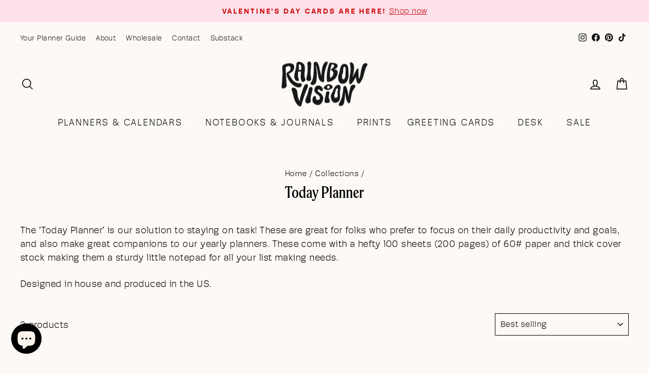

--- FILE ---
content_type: text/css
request_url: https://therainbowvision.com/cdn/shop/t/12/assets/custom.css?v=160279216393150392721740960174
body_size: 2183
content:
:root{--font-stack-header: "spirits-neutral", "Times New Roman", Georgia, serif;--font-stack-body: "hoss-sharp", "HelveticaNeue", "Helvetica Neue", Helvetica, Arial, sans-serif;--font-stack-secondary: "hoss-soft", "HelveticaNeue", "Helvetica Neue", Helvetica, Arial, sans-serif}html{scroll-behavior:smooth;scroll-padding-top:1em}.faux-select,body,button,input,select,textarea{font-family:var(--font-stack-body);line-height:1.55555}h1,h2,h3,h4,h5,h6,.h1,.h2,.h3,.h4,.h5,.h6{font-family:var(--font-stack-header)}.btn,.rte .btn,.shopify-payment-button .shopify-payment-button__button--unbranded,.spr-container .spr-button,.spr-container .spr-summary-actions a{font-weight:700;font-family:var(--font-stack-body)}.btn--secondary.btn--small{font-weight:700}.btn--tertiary{text-transform:uppercase;letter-spacing:.2em;padding:12px 30px;font-weight:700}.image-wrap,.grid__image-ratio,.grid-product__secondary-image{background-color:transparent}.icon-angle-down{width:10px;margin-left:5px;color:#fff;vertical-align:top}.site-nav--has-dropdown.is-focused>a .icon-angle-down,.site-nav--has-dropdown:hover>a .icon-angle-down{color:#000}@media only screen and (max-width: 959px){.header-layout--center .site-nav__link{padding-left:12px;padding-right:12px}}@media only screen and (max-width: 399px){.header-layout--center .site-nav__link{padding-left:2px;padding-right:2px}}.mobile-nav__item:not(.mobile-nav__item--secondary)+.mobile-nav__item--secondary{font-size:13px}.megamenu .h5,.megamenu h5{font-size:16px;font-family:var(--font-stack-body)}.announcement-bar{font-size:16px}.toolbar__content{border-bottom:none!important}.toolbar{font-size:14px;padding-top:1rem;border-bottom:none}.site-nav .site-nav__link,.site-nav .mobile-nav__link--top-level{letter-spacing:.1em}.megamenu__colection-image{padding-bottom:100%;margin-bottom:10px}.footer-newsletter p{max-width:420px;line-height:1.4;margin-top:30px}@media screen and (max-width: 768px){.footer-newsletter p{margin:30px auto 15px}}.footer-newsletter .footer__title{font-size:20px;letter-spacing:0;text-transform:none;margin-top:0}.footer__title{font-size:15px;text-transform:none;letter-spacing:.1em;text-transform:uppercase;margin-bottom:10px}.footer__small-text{text-align:left;margin-top:20px;font-size:11px;text-transform:uppercase;letter-spacing:.1em;line-height:3;font-family:var(--font-stack-header)}.site-footer__linklist a{padding:9px 0}.site-footer a{display:inline-block}.hero__title{line-height:1.3}#CollectionSection-template--15957323153666__165108625978ff04d0{background:#fbd3b8;padding:50px 0;margin:75px 0}.eye{transform-origin:center center;transform-box:fill-box;animation:eye infinite 10s cubic-bezier(.5,.5,.5,.5) both}@keyframes eye{0%{transform:rotate(-360deg)}}.home-intro{display:flex;align-items:center;justify-content:center}@media screen and (max-width: 549px){.home-intro{display:block;text-align:center}.intro-eye{margin-bottom:20px}}.intro-blocks{margin:0 50px}.text-image-icons{display:flex;justify-content:center;margin:30px auto 10px}.text-icon{width:80px;font-size:10px;font-family:var(--font-stack-header);text-transform:uppercase;text-align:center;margin:0 10px}.text-icon svg{display:block;margin:0 auto 10px}.feature-row .image-wrap{border-radius:30px}.planner-page .feature-row .image-wrap{border-radius:0}.feature-row .h1{font-size:29px;line-height:1.31}.template-index .feature-row .h1{max-width:285px;margin-bottom:25px;margin-left:auto;margin-right:auto}.collection-item--below .collection-item__title{font-size:20px;font-family:var(--font-stack-header);text-transform:uppercase;letter-spacing:.1em;margin:15px 0 30px}.flex-grid__item--9ed2ba24-f899-47a0-b1cc-d3403457811c .btn--secondary.btn--tint-border{border-color:#000!important}.type-advanced .rte--strong,.type-product .rte--strong{font-family:var(--font-stack-header)}.home-instagram .page-width{max-width:1625px;padding:0}.row-2 .insta-box.first{display:none}.instagram-grid{display:grid;grid-template-columns:repeat(6,1fr);align-items:flex-end}@media screen and (max-width: 800px){.instagram-grid{grid-template-columns:repeat(3,1fr)}.row-2 .insta-box.first{display:block}.row-2 .insta-box.last{display:none}}.insta-item{display:flex;flex-wrap:wrap;align-items:center;justify-content:center;align-content:center;aspect-ratio:1/1;flex-shrink:1;text-align:center;margin:0 auto;background-color:#f5ee7e;width:100%}.insta-item h5{font-size:31px;font-family:var(--font-stack-header);letter-spacing:0;text-transform:none;font-weight:400;padding:0 1rem;width:100%}@media screen and (max-width: 1089px){.insta-item h5{font-size:20px}}@media screen and (max-width: 849px){.insta-item h5{font-size:14px}}.insta-item .h4{font-size:12px;font-family:var(--font-stack-body);text-transform:uppercase;letter-spacing:.01em;padding:0 1rem;word-break:break-word;width:100%}@media screen and (max-width: 999px){.insta-item .h4{font-size:11px}}.insta-item a,.insta-item img{display:block}.insta-box{display:block;aspect-ratio:1/1;background-color:#f5ee7e;flex-shrink:1}.collection-filter{margin-bottom:30px}.section-header__title{font-size:31px}.product__policies{font-size:12px}.jdgm-preview-badge{margin-bottom:15px;font-size:12px}.jdgm-preview-badge .jdgm-prev-badge__text{margin-left:5px;text-transform:capitalize;text-decoration:underline}.js-drawer-open-availability{font-weight:700}.js-qty__adjust--minus{border-top:1px solid black;border-left:1px solid black;border-bottom:1px solid black}.js-qty__adjust--plus{border-top:1px solid black;border-right:1px solid black;border-bottom:1px solid black}.drawer .js-qty__num{border-top:1px solid black;border-bottom:1px solid black}.klaviyo-bis-trigger{width:100%!important;font-size:14px;padding:13px 20px;letter-spacing:.3em}.collapsible-trigger-btn--borders{margin-bottom:0}.payment-buttons,.shopacado-discount-table-header,.adp-discount-table,#appikon-notification-bar{display:none!important}.shopacado-discount-table-footer{display:block;border:1px solid #E58D45;padding:20px 30px}#judgeme_product_reviews{background-color:#c7deb5;padding:60px 0}.index-section .jdgm-all-reviews-widget,.index-section .jdgm-rev-widg{border:none;padding:0 24px;max-width:750px;margin:auto}.jdgm-rev-widg__header{text-align:center}.index-section .jdgm-write-rev-link{text-decoration:none;text-transform:uppercase;color:#fff;background-color:var(--colorBorder);font-size:12px;letter-spacing:.3em;padding:11px 19px;font-family:var(--font-stack-body);font-weight:700;margin:2rem auto;border-radius:30px;border:0}.index-section .jdgm-ask-question-btn{text-decoration:none;text-transform:uppercase;color:#fff;background-color:var(--color-secondary);font-size:12px;letter-spacing:.3em;padding:11px 19px;font-family:var(--font-stack-body);font-weight:700;border-radius:30px;border:0}.index-section .jdgm-ask-question-btn,.section .jdgm-write-rev-link,.section .jdgm-submit-rev{color:#fff;text-decoration:none;text-transform:uppercase}.index-section .jdgm-ask-question-btn:hover,.index-section .jdgm-write-rev-link:hover,.index-section .jdgm-submit-question:hover,.index-section .jdgm-submit-rev:hover{opacity:.6}.index-section .jdgm-prev-badge__text{visibility:visible;text-decoration:underline;font-size:12px;font-weight:300;text-transform:uppercase;text-underline-offset:1px;margin-left:8px}.index-section .jdgm-question-form-wrapper,.index-section .jdgm-form-wrapper{border:none;text-align:left}.index-section .jdgm-widget label{font-size:14px;text-transform:uppercase;font-weight:400}.index-section .jdgm-widget input:not([type=submit]),.index-section .jdgm-widget textarea{padding:1rem;font-size:16px;font-family:var(--font-stack-body);background-color:#fff;border-color:#000}.index-section .jdgm-picture-fieldset__box-wrapper{border-color:#000;background-color:#fff}.index-section .jdgm-widget .jdgm-submit-question,.index-section .jdgm-widget .jdgm-submit-rev{font-weight:700;color:#fff;font-size:12px;letter-spacing:.3em;padding:11px 19px}.index-section .jdgm-rev-widg__title,.index-section .jdgm-rev-widg__summary,.index-section .jdgm-widget-actions-wrapper{float:none;text-align:center}.jdgm-rev-widg__title{font-size:31px}.jdgm-rev-widg__summary-stars{display:inline-block}.jdgm-rev-widg__summary-text{font-size:16px;letter-spacing:0;display:inline-block;margin:0 5px}.jdgm-widget-actions-wrapper{margin-top:0}.jdgm-histogram,.jdgm-rev-widg__sort-wrapper,.jdgm-rev__icon{display:none!important}.index-section .jdgm-quest,.index-section .jdgm-rev{border:0;max-width:750px;margin:10px auto 0;grid-row-gap:10px;border-bottom:1px solid var(--colorBorder)}.jdgm-rev{display:flex;gap:30px;flex-wrap:wrap}.jdgm-rev__header{width:110px}.index-section .jdgm-rev__title{font-size:16px;font-weight:600;font-family:var(--font-stack-header)}.jdgm-rev__content{flex:1}.jdgm-rev__actions,.jdgm-rev__reply{width:100%}.index-section .jdgm-rev__timestamp,.index-section .jdgm-rev__author{font-size:12px;font-weight:400;display:block;margin:10px 0 0}.jdgm-rev__header .jdgm-rev__buyer-badge{color:var(--colorTextBody);margin-top:10px;background-color:var(--color-bg-blue);font-size:10px}:not(.jdgm-prev-badge__stars)>.jdgm-star{font-size:12px}.jdgm-rev__body{font-size:16px;margin-top:10px;font-weight:400;line-height:1.5}.jdgm-rev__replier-wrapper,.jdgm-rev__reply-content{font-size:16px}.index-section .jdgm-paginate{font-size:14px;margin:40px 0 120px;font-weight:600}.index-section .jdgm-paginate__page.jdgm-curt{font-size:100%;text-decoration:underline;text-underline-offset:1px;color:var(--colorBorder);font-size:14px}.index-section .jdgm-paginate__page{color:var(--colorBorder);font-size:14px}.index-section .jdgm-paginate .jdgm-paginate__first-page,.index-section .jdgm-paginate .jdgm-paginate__last-page{display:none}.index-section .jdgm-paginate__prev-page:before{content:"< PREVIOUS";font-family:var(--font-stack-body);font-size:14px;letter-spacing:.1em;line-height:2;text-decoration:underline;text-underline-offset:1px;margin-right:30px}.index-section .jdgm-paginate__next-page:before{content:"NEXT >";font-family:var(--font-stack-body);font-size:14px;letter-spacing:.1em;line-height:2;text-decoration:underline;text-underline-offset:1px;margin-left:30px}#shopify-section-template--15985929486594__1649968826a0effcfb{background-color:#f5d5bd;padding:50px 0 75px;margin-top:0;position:relative}#shopify-section-template--15985929486594__1649968826a0effcfb:before{display:block;content:"";background:url(//therainbowvision.com/cdn/shop/t/12/assets/icon-eye.svg?v=161196288274736069431740960145) no-repeat;width:75px;height:75px;margin:0 auto 30px}.about-page .index-section{margin:100px 0}#shopify-section-template--15985929486594__16516926405f919143{padding:30px 0 10px;background-color:#c7deb5}.about-page .feature-row .h1{max-width:100%}.about-page .section-header h2{text-align:center}.about-page .image-wrap.text-spacing{margin-bottom:30px}.creative-process .insta-box p{padding:0 1rem;margin:1rem 0;width:100%;text-align:center}.creative-process .insta-box{display:flex;align-items:center}.creative-process .first p,.creative-process .last p{font-size:12px;text-transform:uppercase;letter-spacing:.01em;font-weight:500;word-break:break-word}.creative-process .row-2 .first a,.creative-process .row-2 .last a{font-weight:700;text-decoration:underline}.creative-process h5 a{font-weight:400}@media screen and (max-width: 1279px){.creative-process .insta-box:not(.first):not(.last) p{font-size:16px}.creative-process .first p,.creative-process .last p{font-size:11px}}@media screen and (max-width: 1179px){.creative-process .insta-box:not(.first):not(.last) p{font-size:14px}}@media screen and (max-width: 1079px){.creative-process .insta-box:not(.first):not(.last) p{font-size:12px}}@media screen and (max-width: 1010px){.instagram-grid{grid-template-columns:repeat(3,1fr)}.creative-process .row-2 .insta-box.first{display:flex}.row-2 .insta-box.last{display:none}.creative-process .insta-box:not(.first):not(.last) p{font-size:16px}}@media screen and (max-width: 595px){.creative-process .insta-box:not(.first):not(.last) p{font-size:14px}}@media screen and (max-width: 549px){.creative-process .insta-box:not(.first):not(.last) p{font-size:12px}}@media screen and (max-width: 449px){.creative-process .insta-box:not(.first):not(.last) p{font-size:10px}}.image-text-bullets{margin-top:30px}.image-text-bullets p{margin-bottom:0}.planner-page .index-section .highlight{padding-top:0}.highlight{background:#f5ee7e;padding:75px 0}.planner-pages{padding:0}.planner-pages a:after{display:none}.planner-pages a{border-bottom:none!important;text-decoration:underline!important;font-weight:700;display:inline-block;margin:0 15px}@media screen and (max-width: 749px){.planner-pages a{display:block!important;line-height:3}}#my-year-ahead{margin-bottom:0}#shopify-section-template--16005855543554__16522259701eca34b8{margin-top:0}.planner-page .page-width--narrow .theme-block{margin-bottom:0}.planner-page .page-width--narrow{max-width:830px;padding:0 34px}.planner-text-image .btn.btn--tertiary{padding:0;border:0;text-align:center;margin:1rem auto 0;display:inline-block;text-decoration:underline}.planner-text-image .appear-delay{text-align:center}#gift-wrap{margin-bottom:30px}.wholesale-form select{width:100%}
/*# sourceMappingURL=/cdn/shop/t/12/assets/custom.css.map?v=160279216393150392721740960174 */


--- FILE ---
content_type: text/css;charset=utf-8
request_url: https://use.typekit.net/kdh7oan.css
body_size: 592
content:
/*
 * The Typekit service used to deliver this font or fonts for use on websites
 * is provided by Adobe and is subject to these Terms of Use
 * http://www.adobe.com/products/eulas/tou_typekit. For font license
 * information, see the list below.
 *
 * hoss-sharp:
 *   - http://typekit.com/eulas/00000000000000007735f436
 *   - http://typekit.com/eulas/00000000000000007735f437
 * spirits-neutral:
 *   - http://typekit.com/eulas/00000000000000007735f3f4
 *   - http://typekit.com/eulas/00000000000000007735f3f3
 * spirits-soft:
 *   - http://typekit.com/eulas/00000000000000007735f3f2
 *
 * © 2009-2026 Adobe Systems Incorporated. All Rights Reserved.
 */
/*{"last_published":"2025-05-29 18:49:26 UTC"}*/

@import url("https://p.typekit.net/p.css?s=1&k=kdh7oan&ht=tk&f=48669.48670.48682.48673.48674&a=10309023&app=typekit&e=css");

@font-face {
font-family:"hoss-sharp";
src:url("https://use.typekit.net/af/889d36/00000000000000007735f436/31/l?subset_id=2&fvd=n3&v=3") format("woff2"),url("https://use.typekit.net/af/889d36/00000000000000007735f436/31/d?subset_id=2&fvd=n3&v=3") format("woff"),url("https://use.typekit.net/af/889d36/00000000000000007735f436/31/a?subset_id=2&fvd=n3&v=3") format("opentype");
font-display:auto;font-style:normal;font-weight:300;font-stretch:normal;
}

@font-face {
font-family:"hoss-sharp";
src:url("https://use.typekit.net/af/a11e18/00000000000000007735f437/31/l?primer=7cdcb44be4a7db8877ffa5c0007b8dd865b3bbc383831fe2ea177f62257a9191&fvd=n6&v=3") format("woff2"),url("https://use.typekit.net/af/a11e18/00000000000000007735f437/31/d?primer=7cdcb44be4a7db8877ffa5c0007b8dd865b3bbc383831fe2ea177f62257a9191&fvd=n6&v=3") format("woff"),url("https://use.typekit.net/af/a11e18/00000000000000007735f437/31/a?primer=7cdcb44be4a7db8877ffa5c0007b8dd865b3bbc383831fe2ea177f62257a9191&fvd=n6&v=3") format("opentype");
font-display:auto;font-style:normal;font-weight:600;font-stretch:normal;
}

@font-face {
font-family:"spirits-soft";
src:url("https://use.typekit.net/af/38e4c4/00000000000000007735f3f2/31/l?primer=7cdcb44be4a7db8877ffa5c0007b8dd865b3bbc383831fe2ea177f62257a9191&fvd=n3&v=3") format("woff2"),url("https://use.typekit.net/af/38e4c4/00000000000000007735f3f2/31/d?primer=7cdcb44be4a7db8877ffa5c0007b8dd865b3bbc383831fe2ea177f62257a9191&fvd=n3&v=3") format("woff"),url("https://use.typekit.net/af/38e4c4/00000000000000007735f3f2/31/a?primer=7cdcb44be4a7db8877ffa5c0007b8dd865b3bbc383831fe2ea177f62257a9191&fvd=n3&v=3") format("opentype");
font-display:auto;font-style:normal;font-weight:300;font-stretch:normal;
}

@font-face {
font-family:"spirits-neutral";
src:url("https://use.typekit.net/af/03d600/00000000000000007735f3f4/31/l?primer=7cdcb44be4a7db8877ffa5c0007b8dd865b3bbc383831fe2ea177f62257a9191&fvd=n4&v=3") format("woff2"),url("https://use.typekit.net/af/03d600/00000000000000007735f3f4/31/d?primer=7cdcb44be4a7db8877ffa5c0007b8dd865b3bbc383831fe2ea177f62257a9191&fvd=n4&v=3") format("woff"),url("https://use.typekit.net/af/03d600/00000000000000007735f3f4/31/a?primer=7cdcb44be4a7db8877ffa5c0007b8dd865b3bbc383831fe2ea177f62257a9191&fvd=n4&v=3") format("opentype");
font-display:auto;font-style:normal;font-weight:400;font-stretch:normal;
}

@font-face {
font-family:"spirits-neutral";
src:url("https://use.typekit.net/af/3243da/00000000000000007735f3f3/31/l?subset_id=2&fvd=n3&v=3") format("woff2"),url("https://use.typekit.net/af/3243da/00000000000000007735f3f3/31/d?subset_id=2&fvd=n3&v=3") format("woff"),url("https://use.typekit.net/af/3243da/00000000000000007735f3f3/31/a?subset_id=2&fvd=n3&v=3") format("opentype");
font-display:auto;font-style:normal;font-weight:300;font-stretch:normal;
}

.tk-hoss-sharp { font-family: "hoss-sharp",sans-serif; }
.tk-spirits-soft { font-family: "spirits-soft",serif; }
.tk-spirits-neutral { font-family: "spirits-neutral",serif; }
